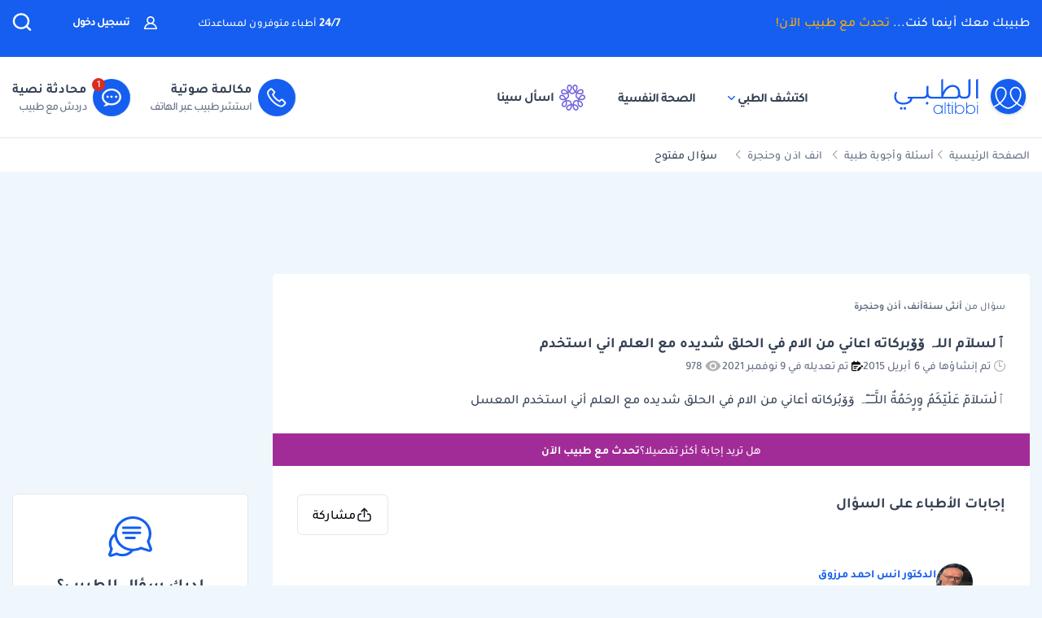

--- FILE ---
content_type: text/html; charset=utf-8
request_url: https://www.google.com/recaptcha/api2/aframe
body_size: 183
content:
<!DOCTYPE HTML><html><head><meta http-equiv="content-type" content="text/html; charset=UTF-8"></head><body><script nonce="G9N-ukg2fl8LH05mGkg0kg">/** Anti-fraud and anti-abuse applications only. See google.com/recaptcha */ try{var clients={'sodar':'https://pagead2.googlesyndication.com/pagead/sodar?'};window.addEventListener("message",function(a){try{if(a.source===window.parent){var b=JSON.parse(a.data);var c=clients[b['id']];if(c){var d=document.createElement('img');d.src=c+b['params']+'&rc='+(localStorage.getItem("rc::a")?sessionStorage.getItem("rc::b"):"");window.document.body.appendChild(d);sessionStorage.setItem("rc::e",parseInt(sessionStorage.getItem("rc::e")||0)+1);localStorage.setItem("rc::h",'1769032063544');}}}catch(b){}});window.parent.postMessage("_grecaptcha_ready", "*");}catch(b){}</script></body></html>

--- FILE ---
content_type: image/svg+xml
request_url: https://altibbi.com/theme/altibbi/icons/tbi-twitter.svg
body_size: -265
content:
<svg xmlns="http://www.w3.org/2000/svg" width="24" height="24" viewBox="0 0 24 24" fill="none">
    <path fill-rule="evenodd" clip-rule="evenodd" d="M15.9435 23L10.3941 15.0901L3.44691 23H0.507812L9.09013 13.2311L0.507812 1H8.05376L13.284 8.45502L19.8373 1H22.7764L14.5924 10.3165L23.4895 23H15.9435ZM19.2165 20.77H17.2378L4.71616 3.23H6.69515L11.7102 10.2532L12.5774 11.4719L19.2165 20.77Z" fill="white"/>
</svg>


--- FILE ---
content_type: application/javascript; charset=utf-8
request_url: https://fundingchoicesmessages.google.com/f/AGSKWxUEM7xeaGIbS-hlfmRAw48e2wdI8fzdz6kCsG2V-wdUbz-m2X6fRJvVsnuU5ZxaPCcGMgtC0sJi_vB7wqxejMiV1QqGWfyx3mzBTtOMc6FPnBuA6S49fRvZwxlHzOKzQsHAcwV0inmD9u8wfWbgfYWr6r0n-O5w8uiWr8px5EPgf86tjMAvnF26MuCD/__header_ad_/text_ads./empty_ad_.net/ads_/658x96xadv_
body_size: -1290
content:
window['effa8f03-3a5a-40b0-aca2-7ef8b91f8be2'] = true;

--- FILE ---
content_type: image/svg+xml
request_url: https://altibbi.com/theme/altibbi/icons/tbi-play-button.svg
body_size: 291
content:
<?xml version="1.0" encoding="UTF-8"?>
<svg width="70px" height="70px" viewBox="0 0 70 70" version="1.1" xmlns="http://www.w3.org/2000/svg" xmlns:xlink="http://www.w3.org/1999/xlink">
    <title>E0ADBC76-8495-4077-A14B-ACD9BC0FF8BF</title>
    <g id="Page-1" stroke="none" stroke-width="1" fill="none" fill-rule="evenodd">
        <g id="Desktop-HD-Copy-2" transform="translate(-925.000000, -4445.000000)" fill="#FFFFFF" fill-rule="nonzero">
            <g id="Group-13" transform="translate(0.000000, 4168.000000)">
                <g id="Group-4-Copy-10" transform="translate(735.000000, 203.000000)">
                    <g id="play-button" transform="translate(190.000000, 74.000000)">
                        <path d="M34.5234204,0 C15.4860466,0 0,15.6236842 0,34.826923 C0,54.0301618 15.4860466,69.653846 34.5234204,69.653846 C53.5607942,69.653846 69.0468408,54.0301618 69.0468408,34.826923 C69.0468408,15.6236842 53.5607942,0 34.5234204,0 Z M48.2479634,36.0470897 L28.1093465,49.1071858 C27.8733465,49.2615942 27.6008003,49.3381863 27.3310861,49.3381863 C27.0950862,49.3381863 26.8562542,49.2785996 26.6427754,49.1610587 C26.1791367,48.9059787 25.8925653,48.4184018 25.8925653,47.8870191 L25.8925653,21.7668269 C25.8925653,21.2354442 26.1791367,20.7478673 26.6427754,20.4927873 C27.0979182,20.2405642 27.6682289,20.256073 28.1093465,20.5466602 L48.2479634,33.6067563 C48.6581988,33.8731279 48.9082239,34.3337683 48.9082239,34.826923 C48.9082239,35.3200777 48.6581988,35.7805821 48.2479634,36.0470897 Z" id="Shape"></path>
                    </g>
                </g>
            </g>
        </g>
    </g>
</svg>